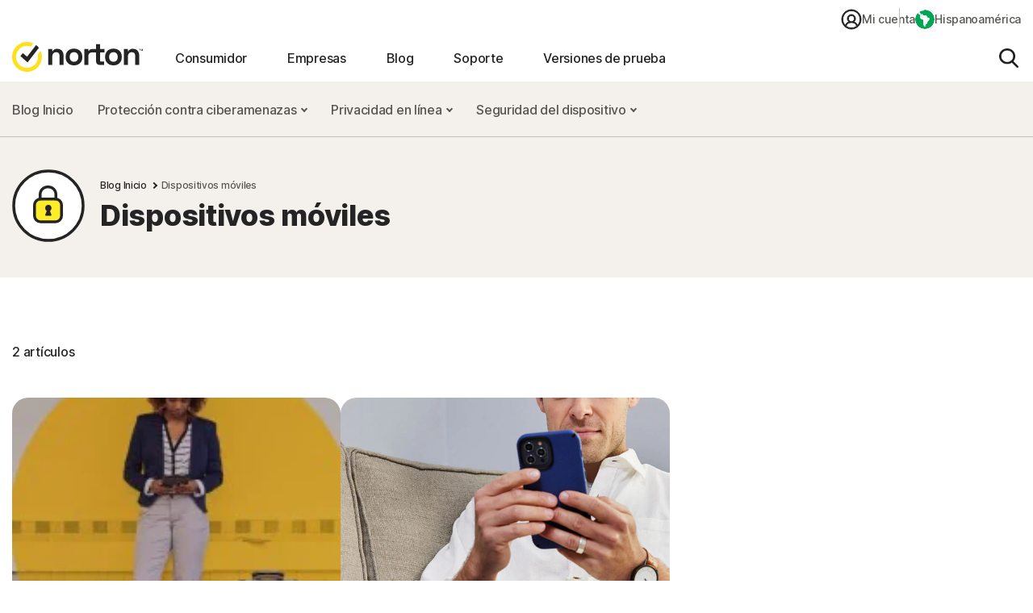

--- FILE ---
content_type: text/css;charset=utf-8
request_url: https://lam.norton.com/etc.clientlibs/norton/clientlibs/generated/components/categoryheader.min.47d28fdace12911a7fcd0c533410c8ae.css
body_size: 64
content:
.c-categoryheader__wrapper{background:#f4f1ed;border-top:1px solid #c1bfb8}.c-categoryheader__container{display:-webkit-box;display:-ms-flexbox;display:flex;padding-bottom:40px;padding-top:40px;-webkit-box-align:center;-ms-flex-align:center;align-items:center}.c-categoryheader__img{height:90px}h1.c-categoryheader__title{font-size:36px;line-height:54px;margin:0}.c-categoryheader__img-container{margin-right:19px}@media only screen and (max-width:767px){.c-categoryheader__img{height:50px}.c-categoryheader__container{padding-bottom:16px;padding-top:16px}h1.c-categoryheader__title{font-size:24px;line-height:36px}}

--- FILE ---
content_type: image/svg+xml
request_url: https://lam.norton.com/content/dam/norton/icon/flag/icon_flag_latin_america.svg
body_size: 714
content:
<svg width="24" height="24" viewBox="0 0 24 24" fill="none" xmlns="http://www.w3.org/2000/svg">
<circle cx="12" cy="12" r="12" fill="white"/>
<mask id="mask0_201_9442" style="mask-type:luminance" maskUnits="userSpaceOnUse" x="0" y="0" width="24" height="24">
<circle cx="12" cy="12" r="12" fill="white"/>
</mask>
<g mask="url(#mask0_201_9442)">
<circle cx="12" cy="12" r="11.5" fill="#F7FAFC" stroke="#E1EAF0"/>
<path d="M2.56956 4.57849C2.79698 4.2899 3.24362 4.3816 3.36029 4.73001V4.73001C3.39429 4.83158 3.46126 4.91887 3.55056 4.97801L6.07354 6.64922C6.37421 6.84838 6.4183 7.27247 6.16504 7.52923V7.52923C6.05929 7.63644 5.99999 7.78098 5.99999 7.93157V9.20132C5.99999 9.35472 6.03528 9.50606 6.10313 9.64364L6.92572 11.3115C7.06266 11.5892 7.32046 11.7878 7.62387 11.8493L9.19868 12.1686C9.66488 12.2631 9.99997 12.673 9.99997 13.1486V17.934C9.99997 18.0596 10.0236 18.1842 10.0698 18.301L10.9769 20.6001C11.0822 20.8669 11.2996 21.0737 11.5712 21.1654V21.1654C12.2027 21.3788 12.8571 20.9092 12.8571 20.2426V19.1993C12.8571 18.8869 13.0032 18.5924 13.2519 18.4033L14.7481 17.2657C14.9968 17.0766 15.1428 16.7821 15.1428 16.4697V15.6378C15.1428 15.375 15.2463 15.1227 15.4309 14.9356L17.2176 13.1243C17.3552 12.9848 17.4488 12.8079 17.4867 12.6156L17.7645 11.2073C17.8865 10.5893 17.4134 10.0138 16.7835 10.0138H16.2844C15.931 10.0138 15.6039 9.82726 15.4239 9.52313L14.2904 7.60792C14.1104 7.30379 13.7832 7.11725 13.4298 7.11725H10.6218C10.241 7.11725 9.89334 6.90104 9.72493 6.55957L9.30681 5.71177C9.08679 5.26565 8.49253 5.16963 8.14321 5.52377L8.04013 5.62827C7.62376 6.05039 6.90502 5.75556 6.90502 5.16264V5.16264C6.90502 4.98605 6.83457 4.81675 6.7093 4.69228L6.03611 4.02342C5.84718 3.83571 5.74093 3.58037 5.74093 3.31404V2.86327C5.74093 2.36528 6.10735 1.94318 6.60041 1.87319L9.61635 1.44512C9.74767 1.42649 9.87396 1.38191 9.98789 1.314L11.9458 0.146791C12.1052 0.0517832 12.2887 0.0019889 12.4741 0.00919214C18.8818 0.258145 24 5.53136 24 12C24 18.6274 18.6274 24 12 24C5.37258 24 0 18.6274 0 12C0 9.19818 0.96023 6.62063 2.56956 4.57849Z" fill="#00A651"/>
</g>
</svg>


--- FILE ---
content_type: image/svg+xml
request_url: https://lam.norton.com/content/dam/blogs/images/norton/icon/device-security-circle-desktop.svg
body_size: 773
content:
<?xml version="1.0" encoding="UTF-8"?>
<svg width="90px" height="90px" viewBox="0 0 90 90" version="1.1" xmlns="http://www.w3.org/2000/svg" xmlns:xlink="http://www.w3.org/1999/xlink">
    <title>device-security-circle-desktop</title>
    <g id="Norton-ISC" stroke="none" stroke-width="1" fill="none" fill-rule="evenodd">
        <g id="Icons" transform="translate(-820.000000, -1025.000000)">
            <g id="device-security-circle-desktop" transform="translate(822.000000, 1027.000000)">
                <circle id="Oval-Copy" stroke="#242424" stroke-width="3.5" fill="#FFFFFF" cx="43" cy="43" r="43"></circle>
                <g id="Group-2-Copy-2" transform="translate(24.000000, 18.000000)">
                    <rect id="Rectangle" stroke="#242424" stroke-width="3.5" fill="#FEEB29" x="1.75" y="16.75" width="33.5" height="28.2" rx="7.5"></rect>
                    <path d="M22.7667298,27.8352941 C22.7667298,25.9176471 21.4703283,24 18.8892045,24 C16.3197601,24 15,25.9176471 15,27.8352941 C15,29.7411765 15.9693813,30.7058824 16.4015152,31.0588235 C16.7051768,31.3176471 16.8453283,31.7294118 16.7051768,32.0941176 L15.0817551,36.1647059 C14.8481692,36.7647059 15.3036616,37.4117647 15.9693813,37.4117647 L21.7973485,37.4117647 C22.4630682,37.4117647 22.9302399,36.7647059 22.6849747,36.1647059 L21.0849116,32.0941176 C20.9330808,31.7294118 21.061553,31.3176471 21.3652146,31.0588235 C21.8090278,30.7058824 22.7667298,29.7411765 22.7667298,27.8352941" id="Fill-4" fill="#242424"></path>
                    <path d="M7,18.1845284 C7,15.0840326 7,15.2741325 7,13.7238846 C7,13.1185769 7,12.2106154 7,11 C7,4.92486775 11.9248678,0 18,0 L19,0 C25.0751322,0 30,4.92486775 30,11 C30,12.3429633 30,13.3501858 30,14.0216675 C30,15.5057414 30,15.2163806 30,18.1845284 L7,18.1845284 Z M26.5,18.1845284 C26.5,16.535667 26.5,15.236116 26.5,14.2858753 C26.5,13.5556808 26.5,12.460389 26.5,11 C26.5,6.93908272 23.2725256,3.63198248 19.2427311,3.50385357 L19,3.5 L18,3.5 C13.9390827,3.5 10.6319825,6.72747441 10.5038536,10.7572689 L10.5,11 C10.5,12.5604536 10.5,13.7307938 10.5,14.5110207 C10.5,15.8863494 10.5,15.4338709 10.5,18.1845284 L26.5,18.1845284 Z" id="Shape" fill="#242424" fill-rule="nonzero"></path>
                </g>
            </g>
        </g>
    </g>
</svg>

--- FILE ---
content_type: application/javascript;charset=utf-8
request_url: https://lam.norton.com/etc.clientlibs/norton/clientlibs/generated/components/categoryheader.min.4a4655d02b14bc8d805cec03dc87a77d.js
body_size: 260
content:
"use strict";(self.webpackChunkaem_maven_archetype=self.webpackChunkaem_maven_archetype||[]).push([[4676],{7161:function(){window.nCompUtils=window.nCompUtils||{};var e={css:{link:".c-categoryheader",linkItem:".cmp-breadcrumb__item-link",breadcrumb:"c-categoryheader__breadcrumb",header:"c-categoryheader"},dom:{elemBreadcrumb:function(){return document.querySelector(".".concat(e.css.breadcrumb))},elemHeader:function(){return document.querySelector(".".concat(e.css.header))}},init:function(){e.updateCategoryHeaderBreadcrumbInid(),e.updateDomForMobile()},updateDomForMobile:function(){try{if(window.innerWidth<768){var r=e.dom.elemBreadcrumb();e.dom.elemHeader().appendChild(r)}}catch(n){console.log("Category Header: updateDomForMobile() ::"+n)}},updateCategoryHeaderBreadcrumbInid:function(){try{window.nCompUtils.inid.updateNortonInid(e.css.link,"breadcrumb",void 0,!0),window.nCompUtils.inid.updateNortonInid(e.css.linkItem,"breadcrumb",void 0,!0)}catch(r){console.log("Category Header: updateCategoryHeaderBreadcrumbInid() ::"+r)}}};document.addEventListener("DOMContentLoaded",function(){e.init()})}},function(e){e(e.s=7161)}]);

--- FILE ---
content_type: application/javascript;charset=utf-8
request_url: https://lam.norton.com/etc.clientlibs/norton/clientlibs/generated/templates/t-base-defer.min.c949b8c15a6d73cd3fe834b2383ce865.js
body_size: 8278
content:
"use strict";(self.webpackChunkaem_maven_archetype=self.webpackChunkaem_maven_archetype||[]).push([[8754],{2182:function(e,o,t){function n(){var e=window.nortonDp.pagePromocode||window.nUtil.url.readParameter("promocode")||window.nUtil.cookie.get("promocode");e&&"WEBCOMP"!==e&&e.match("^[A-Za-z0-9-_]+$")?window.nUtil.cookie.set("promocode",e,36e5,!1):window.nUtil.cookie.set("promocode","defaultweb",36e5,!1)}function r(){window.promoCodeUtil.callPromoReader()}function i(){window.promoCodeUtil.closeMemberIdModal()}t.d(o,{Cc:function(){return r},Ml:function(){return i},PY:function(){return n}}),window.promoCodeUtil={css:{successRow:".c-promosuccessfailure__row.c-promosuccessfailure--success",successMsg:".c-promosuccessfailure__row.c-promosuccessfailure--success .c-promosuccessfailure__flex__message",successMemberMsg:".c-promosuccessfailure__flex__message.c-promosuccessfailure_flex_member",successFailureUiLabel:".c-promosuccessfailure-uilabel",successFailureBold:"c-promosuccessfailure__bold",failRow:".c-promosuccessfailure__row.c-promosuccessfailure--fail",failMsg:".c-promosuccessfailure__row.c-promosuccessfailure--fail  .c-promosuccessfailure__flex__message",memberModalBg:"c-memberidmodal__bg",memberModalContainer:"c-memberidmodal__container",memberModalCloseBtn:"c-memberidmodal__modal-close",memberModalX:"c-memberidmodal__modal-x",memberIdField:".c-memberidmodal__memberid-field",memberIdFieldLabel:".c-memberidmodal__memberid-field-label",memberIdBtn:".c-memberidmodal__modal-btn .t-btn",memberIdUiLabel:".c-memberidmodal-uilabel",memberIdPromocodeField:".c-memberidmodal__promocodefield",memberIdFields:".c-memberidmodal__fields",memberIdInvalid:"c-memberidmodal--invalid",memberIdErrorMsg:".c-memberidmodal__error-msg",memberIdErrorActive:"c-memberidmodal__error-msg--active",memberIdDefaultErrorMsg:".c-memberidmodal__default-error-msg",hideModal:"hide-modal",hideClass:"t__hide"},dom:{successBanner:function(){return document.querySelector("".concat(window.promoCodeUtil.css.successRow))},successBannerMsg:function(){return document.querySelector("".concat(window.promoCodeUtil.css.successMsg))},successMemberMsg:function(){return document.querySelector("".concat(window.promoCodeUtil.css.successMemberMsg))},successFailureUiLabel:function(){return document.querySelectorAll("".concat(window.promoCodeUtil.css.successFailureUiLabel))},failBanner:function(){return document.querySelector("".concat(window.promoCodeUtil.css.failRow))},failBannerMsg:function(){return document.querySelector("".concat(window.promoCodeUtil.css.failMsg))},memberModalBg:function(){return document.querySelector(".".concat(window.promoCodeUtil.css.memberModalBg))},memberModalContainer:function(){return document.querySelector(".".concat(window.promoCodeUtil.css.memberModalContainer))},memberIdField:function(){return document.querySelector("".concat(window.promoCodeUtil.css.memberIdField))},memberIdFieldLabel:function(){return document.querySelector("".concat(window.promoCodeUtil.css.memberIdFieldLabel))},memberIdBtn:function(){return document.querySelector("".concat(window.promoCodeUtil.css.memberIdBtn))},memberIdUiLabel:function(){return document.querySelectorAll("".concat(window.promoCodeUtil.css.memberIdUiLabel))},memberIdPromocodeField:function(){return document.querySelector("".concat(window.promoCodeUtil.css.memberIdPromocodeField))},memberIdFields:function(){return document.querySelector("".concat(window.promoCodeUtil.css.memberIdFields))},memberIdErrorMsg:function(){return document.querySelector("".concat(window.promoCodeUtil.css.memberIdErrorMsg))},memberIdDefaultErrorMsg:function(){return document.querySelector("".concat(window.promoCodeUtil.css.memberIdDefaultErrorMsg))}},data:{promocode:"",memberIdPlaceholder:""},getPromoCode:function(){return nortonAnalytics.page_promocode.length>0?nortonAnalytics.page_promocode:""!==window.nUtil.cookie.get("promocode")?window.nUtil.cookie.get("promocode"):"defaultweb"},callPromoReader:function(){if(window.promoCodeUtil.getPromoCode()){var e=encodeURIComponent(window.promoCodeUtil.getPromoCode()).toLowerCase(),o=e.toLowerCase(),t=encodeURIComponent(window.location.pathname),n=window.nortonDp.country;if(o&&""!==o&&"defaultweb"!==o)try{var r=new XMLHttpRequest,i="/bin/rinato/promoreader?promocode="+e+"&pagePath="+t+"&country="+n;r.open("GET",i,!0),r.timeout=1e4,r.send(),r.onload=function(){if(200===this.status&&r.response){var o=JSON.parse(r.response),t=o.hasOwnProperty("hideBanners")&&o.hideBanners,n=o.hasOwnProperty("showModal")&&o.showModal,i=o.hasOwnProperty("telephone")&&o.telephone;if(i&&window.promoCodeUtil.showTelephoneNumber(i),window.promoCodeUtil.data.promocode=e,o.hasOwnProperty("isActive")&&o.isActive){if(t||window.promoCodeUtil.showSuccessBanner(),n){if(o.hasOwnProperty("uiLabel")&&o.uiLabel){var a=o.uiLabel,d=window.promoCodeUtil.dom.successFailureUiLabel(),c=window.promoCodeUtil.dom.memberIdUiLabel();d.forEach(function(e){e.innerHTML=a}),c.forEach(function(e){e.innerHTML=a}),window.promoCodeUtil.dom.memberIdField().setAttribute("placeholder",a)}window.promoCodeUtil.dom.memberIdField().addEventListener("focus",function(e){window.promoCodeUtil.dom.memberIdFieldLabel().style.display="block",window.promoCodeUtil.data.memberIdPlaceholder=e.target.getAttribute("placeholder"),e.target.setAttribute("placeholder","")}),window.promoCodeUtil.dom.memberIdPromocodeField().value=e.toUpperCase(),t||(window.promoCodeUtil.dom.successBannerMsg().classList.add(window.promoCodeUtil.css.successFailureBold),window.promoCodeUtil.showSuccessMemberMsg()),document.querySelectorAll('[data-link-type="buy-now"]').forEach(function(e){e.addEventListener("click",function(e){e.preventDefault(),window.promoCodeUtil.openMemberIdModal(e.target)})})}"undefined"!=typeof s&&(o.hasOwnProperty("telephone")?(s.linkTrackVars="eVar97,prop41,eVar41,eVar104",s.eVar104=o.telephone):s.linkTrackVars="eVar97,prop41,eVar41",s.eVar41="norton.com",s.prop41="norton.com",s.eVar97=e.toLowerCase(),o.hasOwnProperty("telephone")&&(s.eVar104="norton:"+o.telephone),s.tl(!0,"o","norton.com_offers_update-promo-phone"))}else window.nUtil.cookie.set("promocode","DEFAULTWEB",36e5,!1),t||window.promoCodeUtil.showFailureBanner()}}}catch(a){console.log("PromoReader :: Error while making PromoReader call: "+a)}}},showSuccessBanner:function(){var e=window.promoCodeUtil.data.promocode,o=window.promoCodeUtil.dom.successBannerMsg().textContent.replace("{promocode}",e.toUpperCase());window.promoCodeUtil.dom.successBannerMsg().textContent=o,window.promoCodeUtil.dom.successBanner().classList.remove("".concat(window.promoCodeUtil.css.hideClass))},showSuccessMemberMsg:function(){window.promoCodeUtil.dom.successMemberMsg().classList.remove("".concat(window.promoCodeUtil.css.hideClass))},showFailureBanner:function(){var e=window.promoCodeUtil.data.promocode,o=window.promoCodeUtil.dom.failBannerMsg().textContent.replace("{promocode}",e.toUpperCase());window.promoCodeUtil.dom.failBannerMsg().textContent=o,window.promoCodeUtil.dom.failBanner().classList.remove("".concat(window.promoCodeUtil.css.hideClass))},openMemberIdModal:function(e){var o=e.href;if(window.promoCodeUtil.dom.memberModalBg().classList.remove("".concat(window.promoCodeUtil.css.hideClass)),window.promoCodeUtil.dom.memberModalContainer().classList.remove("".concat(window.promoCodeUtil.css.hideClass)),setTimeout(function(){window.promoCodeUtil.dom.memberModalBg().classList.remove("".concat(window.promoCodeUtil.css.hideModal)),window.promoCodeUtil.dom.memberModalContainer().classList.remove("".concat(window.promoCodeUtil.css.hideModal))},10),"undefined"!=typeof s){var t=window.promoCodeUtil.data.promocode;s.linkTrackVars="eVar41,prop41,prop20,eVar97,eVar125",s.eVar41="norton.com",s.prop41="norton.com",s.prop20="initiated",s.eVar97=t.toLowerCase(),s.eVar125="initiated",s.tl(!0,"o","norton.com_member-id-portal_initiated")}window.promoCodeUtil.dom.memberIdBtn().addEventListener("click",function(e){window.promoCodeUtil.callMemberIdValidation(o)}),window.promoCodeUtil.dom.memberIdField().addEventListener("keypress",function(e){"Enter"===e.key&&window.promoCodeUtil.callMemberIdValidation(o)}),window.promoCodeUtil.dom.memberModalContainer().addEventListener("click",function(e){var o=e.target.classList.contains(window.promoCodeUtil.css.memberModalCloseBtn)||e.target.classList.contains(window.promoCodeUtil.css.memberModalX),t=e.target.classList.contains(window.promoCodeUtil.css.memberModalContainer)||e.target.classList.contains(window.promoCodeUtil.css.memberModalBg);(o||t)&&window.promoCodeUtil.closeMemberIdModal()}),window.promoCodeUtil.dom.memberModalBg().addEventListener("click",function(e){var o=e.target.classList.contains(window.promoCodeUtil.css.memberModalCloseBtn)||e.target.classList.contains(window.promoCodeUtil.css.memberModalX),t=e.target.classList.contains(window.promoCodeUtil.css.memberModalContainer)||e.target.classList.contains(window.promoCodeUtil.css.memberModalBg);(o||t)&&window.promoCodeUtil.closeMemberIdModal()})},closeMemberIdModal:function(){if(window.promoCodeUtil.dom.memberModalBg().classList.add("".concat(window.promoCodeUtil.css.hideClass)),window.promoCodeUtil.dom.memberModalContainer().classList.add("".concat(window.promoCodeUtil.css.hideClass)),setTimeout(function(){window.promoCodeUtil.dom.memberModalBg().classList.add("".concat(window.promoCodeUtil.css.hideModal)),window.promoCodeUtil.dom.memberModalContainer().classList.add("".concat(window.promoCodeUtil.css.hideModal))},10),window.promoCodeUtil.dom.memberIdFields().classList.remove(window.promoCodeUtil.css.memberIdInvalid),window.promoCodeUtil.dom.memberIdErrorMsg().classList.remove(window.promoCodeUtil.css.memberIdErrorActive),window.promoCodeUtil.dom.memberIdDefaultErrorMsg().classList.remove(window.promoCodeUtil.css.memberIdErrorActive),window.promoCodeUtil.dom.memberIdFieldLabel().style.display="none",window.promoCodeUtil.dom.memberIdField().value="",""!=window.promoCodeUtil.data.memberIdPlaceholder){var e=window.promoCodeUtil.data.memberIdPlaceholder;window.promoCodeUtil.dom.memberIdField().setAttribute("placeholder",e)}},callMemberIdValidation:function(e){var o=window.promoCodeUtil.data.promocode,t=window.promoCodeUtil.dom.memberIdField().value;if(/^[a-zA-Z0-9@!#$%&'*+\-\/=?^_`{}|~;][a-zA-Z0-9.@!#$%&'*+\-\/=?^_`{}|~;]*[a-zA-Z0-9@!#$%&'*+\-\/=?^_`{}|~;]$/.test(t))try{var n=encodeURIComponent(o),r=encodeURIComponent(t),i=nortonAnalytics.site_country||"us",a=nortonAnalytics.site_language||"en",d=nortonAnalytics.site_section||"norton.com",c=new XMLHttpRequest,l="/bin/rinato/membervalidation?promocode="+n+"&memberId="+r+"&country="+i+"&language="+a+"&siteDomain="+d;c.open("POST",l,!0),c.timeout=1e4,c.send(),c.onload=function(){if(200===this.status&&c.response){var o=JSON.parse(c.response);if(o.hasOwnProperty("isValid")&&o.isValid){if("undefined"!=typeof s){var t=window.promoCodeUtil.data.promocode;s.linkTrackVars="eVar41,prop41,prop20,eVar97,eVar125",s.eVar41="norton.com",s.prop41="norton.com",s.prop20="valid",s.eVar97=t.toLowerCase(),s.eVar125="valid",s.tl(!0,"o","norton.com_member-id-portal_completed")}window.location.href=e+"&promoMemberId="+o.encryptedMemberId}else{if("undefined"!=typeof s){var n=window.promoCodeUtil.data.promocode;s.linkTrackVars="eVar41,prop41,prop20,eVar97,eVar125",s.eVar41="norton.com",s.prop41="norton.com",s.prop20="invalid",s.eVar97=n.toLowerCase(),s.eVar125="invalid",s.tl(!0,"o","norton.com_member-id-portal_completed")}window.promoCodeUtil.dom.memberIdFields().classList.add(window.promoCodeUtil.css.memberIdInvalid),window.promoCodeUtil.dom.memberIdErrorMsg().innerHTML=o.errorMessage,window.promoCodeUtil.dom.memberIdErrorMsg().classList.add(window.promoCodeUtil.css.memberIdErrorActive),window.promoCodeUtil.dom.memberIdDefaultErrorMsg().classList.remove(window.promoCodeUtil.css.memberIdErrorActive)}}}}catch(m){console.log("PromoReader :: Error while making Member Id call: "+m)}else window.promoCodeUtil.dom.memberIdFields().classList.add(window.promoCodeUtil.css.memberIdInvalid),window.promoCodeUtil.dom.memberIdDefaultErrorMsg().classList.add(window.promoCodeUtil.css.memberIdErrorActive),window.promoCodeUtil.dom.memberIdErrorMsg().classList.remove(window.promoCodeUtil.css.memberIdErrorActive)},showTelephoneNumber:function(e){var o=document.querySelector(".c-tnavs__promocode-tfn");o&&(o.classList.remove("hide"),document.querySelector(".c-tnavs__tfn-no").innerHTML=e)}}},2284:function(e,o,t){function n(e){return n="function"==typeof Symbol&&"symbol"==typeof Symbol.iterator?function(e){return typeof e}:function(e){return e&&"function"==typeof Symbol&&e.constructor===Symbol&&e!==Symbol.prototype?"symbol":typeof e},n(e)}t.d(o,{A:function(){return n}})},2421:function(e,o,t){t.d(o,{EA:function(){return m},KQ:function(){return p},xq:function(){return i},zh:function(){return u}});var n,r=window.localStorage,i=function(e){return e&&"string"==typeof e?e.split("/").pop().split("?")[0].split("#")[0].split(".")[0]:""},a=function(e){if(e&&e.href&&e.dataset&&e.dataset.inid){var o=e.dataset.inid.split("inid=").pop();r.setItem("inid",o)}},d=function(e){var o,t,n;t=(o=e.currentTarget).href,n=o.target,t.split("#")[0].replace(/\/$/,"")===window.location.href.split("#")[0].replace(/\/$/,"")&&new URL(t).hash&&"_blank"!==n.toLowerCase()?function(e){if(e&&e.href&&e.dataset&&e.dataset.linkType&&e.dataset.linkTrackObject&&e.href!==window.location.href&&"undefined"!=typeof s){var o=(window.nortonAnalytics||{}).page_name||"",t=new URL(e.href).hash.slice(1),n=e.dataset.linkType,r="nortoncom-".concat(o,"_").concat(n,"_").concat(t),i=JSON.parse(e.dataset.linkTrackObject);i.linkTrackVars=Object.keys(i).join(","),Object.assign(s,i),s.tl(!0,"o",r)}}(e.currentTarget):a(e.currentTarget)},c=function(e){3==e.which&&a(e.currentTarget)},l=(n=window.location.origin,function(e){return 0===(e||"").indexOf(n)}),m=((window.FEATURE_FLAGS||"").toLowerCase(),function(e){l(e.href)?(e.addEventListener("click",d),e.addEventListener("contextmenu",c,!1)):e.href=e.dataset.hrefInid}),u=function(){document.querySelectorAll("a[data-rte-dynamic-inid]").forEach(function(e){!function(e){var o=e.href,t=e.dataset.rteDynamicInid;if(o&&t){var n,r=new URL(o),a=(null===(n=window.nortonAnalytics)||void 0===n?void 0:n.page_name)||"",d="".concat("nortoncom","-").concat(a,"_").concat(t,"_").concat(i(o)).toLowerCase();r.searchParams.set("inid",d),e.dataset.inid=d,e.dataset.hrefInid=decodeURIComponent(r.toString())}}(e)}),document.querySelectorAll("a[data-inid]").forEach(function(e){m(e)})},p=function(e){var o=(null==e?void 0:e.site_sub_section)||"",t=(null==e?void 0:e.site_sub_sub_section)||"",n=(null==e?void 0:e.page_name)||"",r="".concat(o,"_").concat(t,"_").concat(n);return function(e){return"blog"===e}(o)||function(e){return"reviews"===e}(o)?""!==t&&"na"!==t&&"missing"!==t||(r="".concat(o,"_").concat(n)):r=n,"".concat("nortoncom","-").concat(r)}},2925:function(e,o,t){t.d(o,{S:function(){return r}});var n={appendAllUrlParamsToAllLinksOnThePage:function(){var e=window.nUtil.cookie.get("qs",!0);e&&document.querySelectorAll('a[data-link-type="buy-now"]').forEach(function(o){try{if(!o.hasAttribute("data-parent")||o.hasAttribute("data-parent")&&"#accordion"!==o.getAttribute("data-parent")){var t=o.getAttribute("href"),n=window.nUtil.url.newUrlObject(t);window.nUtil.url.newUrlObject("?"+e).searchParams.forEach(function(e,o){n.searchParams.set(o,e)}),o.href=n.href}}catch(r){console.log("Couldn't append qs cookie params to the link "+o)}})},removeTrfIdFromBuyLinks:function(){document.querySelectorAll('a[data-link-type="buy-now"]').forEach(function(e){try{var o=window.nUtil.url.newUrlObject(e.getAttribute("href"));o.searchParams.delete("trf_id"),e.href=o.href}catch(t){console.log("Couldn't remove trf_id from the link "+e)}})},updateTrfIdToSeoNorton:function(){document.querySelectorAll('a[data-link-type="buy-now"]').forEach(function(e){try{var o=window.nUtil.url.newUrlObject(e.getAttribute("href"));o.searchParams.set("trf_id","seo_norton"),e.href=o.href}catch(t){console.log("Couldn't update trf_id to seo_norton for the link "+e)}})}};function r(){n.appendAllUrlParamsToAllLinksOnThePage(),"paidsearch"===window.nortonAnalytics.traffic_source||"affiliates"===window.nortonAnalytics.traffic_source?n.removeTrfIdFromBuyLinks():"seo_norton"===window.nortonAnalytics.traffic_source&&n.updateTrfIdToSeoNorton()}},3684:function(e,o){var t={css:{main:"[data-aivariation]"},dom:{main:function(){return document.querySelectorAll(t.css.main)}},init:function(){try{window.nortonAnalytics&&"undefined"!=typeof s&&"function"==typeof s.tl&&t.dom.main().forEach(function(e){var o=window.nortonAnalytics.page_name||"N/A";s.linkTrackVars="eVar41,prop41,eVar185",s.eVar185=e.dataset.aivariation,s.prop41="norton.com",s.eVar41="norton.com",s.tl(!0,"o","nortoncom_aivariation_".concat(o))})}catch(e){console.log("aivariationtracking: init() ::"+e)}}};o.A=t},4377:function(e,o,t){var n=t(2182),r=t(4907),i=t(2925),a=t(2421),d=t(7452),s=t(3684);window.dynamicPricingGlobal=r.TO;var c=function(){var e=document.querySelectorAll("input[type=text]");e&&e.forEach(function(e){e.addEventListener("keyup",function(){e.setAttribute("value",e.value)})}),(0,n.PY)(),(0,r.Gn)(),(0,d.A)(),s.A.init(),setTimeout(function(){(0,a.zh)()},1e3),setTimeout(function(){(0,i.S)()},2e3)};"loading"!==document.readyState?c():document.addEventListener("DOMContentLoaded",function(){c()})},4907:function(e,o,t){t.d(o,{Av:function(){return a},Gn:function(){return d},TO:function(){return i}});var n=t(2284),r=function(e){var o=arguments.length>1&&void 0!==arguments[1]?arguments[1]:"";return Object.keys(e).reduce(function(t,i){var a=e[i],d=o.length?"".concat(o,"."):"";return null!=a&&"object"===(0,n.A)(a)?Object.assign(t,r.apply(void 0,[a,d+i])):t[d+i]=e[i],t},{})},i={isDoneProcessing:function(e){nortonDp?nortonDp.finished?e():setTimeout(function(){i.isDoneProcessing(e)},200):e()}},a={data:{allDynamicElements:function(){return document.querySelectorAll(".dpElement")},keyList:[],priceLists:[],urlParams:new URLSearchParams(window.location.search),promoCode:function(){return window.promoCodeUtil?window.promoCodeUtil.getPromoCode():"defaultweb"},apiDone:!1,sessionDone:!1,country:!1,language:!1,buylinkDomain:!1},event:{done:new CustomEvent("dp-done",{bubbles:!0,cancelable:!0,composed:!1}),fail:new CustomEvent("dp-fail",{bubbles:!0,cancelable:!0,composed:!1})},domUpdate:{init:function(e,o,t,n,i,d){try{if(o&&e){var s,c,l,m,u,p=null===(s=e.msrp)||void 0===s?void 0:s.formatted,f=null===(c=e.mepDiscount)||void 0===c?void 0:c.mepAnnual.formatted,w=null===(l=e.aepDiscount)||void 0===l?void 0:l.aepMultiYear.formatted,h=null===(m=e.msrp)||void 0===m?void 0:m.value,g=e.sale,b=e.promoOffer,y=e.discount,v=a.getPromoPriceFormatted(b),C=a.getDiscountPercentageFormatted(b,y),U=a.util.getSkuFromSessionKey(n),_=null===(u=e.ar)||void 0===u?void 0:u.formatted,S=a.getReplacementSaleFormatted(g,b),L=a.getReplacementSale(g,b),I=a.getDiscountPriceFormatted(y,L,h),A=g.value,k=r(e);o.forEach(function(e){var o=a.util.querySelectorIncludingSelf(e,".dp__sale"),t=a.util.querySelectorIncludingSelf(e,".dp__msrp"),n=a.util.querySelectorIncludingSelf(e,".dp__discount"),r=a.util.querySelectorIncludingSelf(e,".dp__mepSale"),d=a.util.querySelectorIncludingSelf(e,".dp__aepDiscount"),s=a.util.querySelectorIncludingSelf(e,".dp__buylink"),c=a.util.querySelectorIncludingSelf(e,".dp__entnote"),l=a.util.querySelectorIncludingSelf(e,".dp__split__sale"),m=e.classList.contains("dp__rte-text")?e:"",u=e.getAttribute("data-dp-tracking-id"),g=null==t?void 0:t.dataset.hidestrikethru,b=!1;h&&parseFloat(h)>parseFloat(L)&&(b=!0),a.domUpdate.dynamic.saleFormatted(S,o),a.domUpdate.dynamic.splitPrice(A,l),a.domUpdate.dynamic.msrpFormatted(n,t,p,b,g),a.domUpdate.dynamic.discountFormatted(n,t,g,C,I),a.domUpdate.dynamic.saleFormatted(f,r),a.domUpdate.dynamic.saleFormatted(w,d),a.domUpdate.dynamic.buylink(s,U,i,u),a.domUpdate.dynamic.entNoteFormatted(c,_,S,v,p,k),a.domUpdate.dynamic.rteTextFormatted(k,m)}),a.setDomLoaded()}}catch(D){console.log("dp: log on domUpdate.init: >> "+D),a.removeShimmerLoading()}},dynamic:{saleFormatted:function(e,o){return o&&(e&&(o.textContent=e,a.util.markAsUpdated(o)),a.removeShimmerLoading(o)),!0},splitPrice:function(e,o){if(o){var t=/(\d+)[,\.]?(\d*)?/.exec(e),n=o.querySelector(".dp__dollar"),r=o.querySelector(".dp__cent");3===t.length?(n.textContent=t[1],a.util.markAsUpdated(n),r.textContent=t[2],a.util.markAsUpdated(r)):console.log("dp: dynamic sale price is not split correctly, so showing static sale price"),a.removeShimmerLoading(n),a.removeShimmerLoading(r)}return!0},msrpFormatted:function(e,o,t,n,r){return o&&t&&(n?(o.textContent=t,a.util.markAsUpdated(o),r&&(o.classList.add("hide"),e.classList.add("hide"))):(o.classList.add("hide"),e.classList.add("hide")),a.removeShimmerLoading(o)),!0},discountFormatted:function(e,o,t,n,r){if(e){var i=e.dataset.discountType,d=a.setDiscountValueFormatted(i,n,r),s=e.dataset.discountFormat;d?(s&&s.indexOf("{price}")>-1?e.textContent=s.replace("{price}",d):e.textContent=d,t||o.classList.remove("hide"),a.util.markAsUpdated(e)):(o.classList.add("hide"),e.classList.add("hide")),a.removeShimmerLoading(e)}else e&&a.removeShimmerLoading(e);return!0},buylink:function(e,o,t,n){try{if(e){var r=window.nUtil.url.newUrlObject("https://"+a.data.buylinkDomain+"/ps");e.href&&window.nUtil.url.newUrlObject(e.href).searchParams.forEach(function(e,i){var d="inid"!==i,s=!("tppc"===i.toLowerCase()&&t),c=!("selsku"===i.toLowerCase()&&o),l=!("ctry"===i.toLowerCase()&&a.data.country),m=!("lang"===i.toLowerCase()&&a.data.language),u="ptype"!==i.toLowerCase(),p=!("trf_id"===i.toLowerCase()&&n),f=!("promocode"===i.toLowerCase()&&a.data.promoCode()&&a.data.promoCode());d&&s&&c&&l&&m&&u&&p&&f&&r.searchParams.set(i,e)}),t&&r.searchParams.set("tppc",t),o&&r.searchParams.set("selSKU",o),a.data.country&&r.searchParams.set("ctry","lm"===a.data.country?"CR":a.data.country),a.data.language&&r.searchParams.set("lang",a.data.language),r.searchParams.set("ptype","cart"),"paidsearch"!==window.nortonAnalytics.traffic_source&&"affiliates"!==window.nortonAnalytics.traffic_source&&("seo_norton"===window.nortonAnalytics.traffic_source&&(n="seo_norton"),n&&r.searchParams.set("trf_id",n)),a.data.promoCode()&&r.searchParams.set("promocode",a.data.promoCode());var i=e.dataset.dpAdditionalParams;if(i){var d=a.util.addAdditionalParams(r,i);e.href=d.href}else e.href=r.href;a.util.markAsUpdated(e),a.removeShimmerLoading(e)}}catch(s){console.log("dp: dynamic buylink >> "+s)}finally{return!0}},entNoteFormatted:function(e,o,t,n,r,i){if(e){var d=e.dataset.entitlementNote;d&&(d=o?d.replaceAll("{ar}",o):d,d=t?d.replaceAll("{sale}",t):d,d=n?d.replaceAll("{promo}",n):d,d=r?d.replaceAll("{msrp}",r):d,e.innerHTML=d,e.querySelectorAll(".dp__rte-text").forEach(function(e){a.domUpdate.dynamic.rteText(i,e)}),a.util.markAsUpdated(e)),a.removeShimmerLoading(e)}return!0},rteTextFormatted:function(e,o){if(o){var t=o.dataset.dpValueField;t&&e.hasOwnProperty(t)&&(o.textContent=(e[t]||"").trim(),a.util.markAsUpdated(o)),a.removeShimmerLoading(o)}}},staticEntNoteVars:function(e){var o=a.util.querySelectorIncludingSelf(e,".dp__entnote"),t=null==o?void 0:o.dataset.entitlementNote,n=a.util.querySelectorIncludingSelf(e,".dp__sale"),r=a.util.querySelectorIncludingSelf(e,".dp__msrp"),i=e.hasAttribute("data-ar")?e.getAttribute("data-ar"):"",d=r?r.textContent:e.hasAttribute("data-msrp")?e.getAttribute("data-msrp"):"",s=n?n.textContent:e.hasAttribute("data-sale")?e.getAttribute("data-sale"):"";t&&(o.innerHTML=a.util.entNoteCurrencyFormatting(t,i,s,s,d))},staticBuylinkSetup:function(e){try{if(e.href){var o=window.nUtil.url.newUrlObject(window.location),t=window.nUtil.url.newUrlObject(e.href);o.searchParams.forEach(function(e,o){var n=!0;"inid"!==o&&("trf_id"!==o||"paidsearch"!==window.nortonAnalytics.traffic_source&&"affiliates"!==window.nortonAnalytics.traffic_source?"trf_id"===o&&"seo_norton"===window.nortonAnalytics.traffic_source&&(e="seo_norton"):n=!1,n&&t.searchParams.set(o,e))}),t.searchParams.set("ptype","cart");var n=e.dataset.dpAdditionalParams;if(n){var r=a.util.addAdditionalParams(t,n);e.href=r.href}else e.href=t.href}}catch(i){console.log("dp: staticBuylinkSetup: "+i)}}},util:{entNoteCurrencyFormatting:function(e,o,t,n,r){var i=a.util.formatWithCurrencySymbol(o),d=a.util.formatWithCurrencySymbol(t),s=a.util.formatWithCurrencySymbol(n),c=a.util.formatWithCurrencySymbol(r);return e=i?e.replaceAll("{ar}",i):e,e=d?e.replaceAll("{sale}",d):e,e=s?e.replaceAll("{promo}",s):e,c?e.replaceAll("{msrp}",c):e},addAdditionalParams:function(e,o){try{if(o){var t=o.replace(/^&|^\?/g,"");return new URLSearchParams(t).forEach(function(o,t){e.searchParams.set(t,o)}),e}}catch(n){return console.log("dp: dynamic buylink additional params, "+n),e}},hasRequiredConfigs:function(){var e=["country","language","buylinkDomain","estoreRequest"],o=0,t=!1;try{if(e.forEach(function(n){if(!nortonDp.hasOwnProperty(n))return console.log("dp: "+n+" missing, dp disabled"),a.removeShimmerLoading(),!1;a.data[n]=nortonDp[n],++o===e.length&&(t=!0)}),!0===t)return!0}catch(n){return console.log("dp: nortonDp issue, "+n),!1}},isInsideProdPanel:function(e){var o=document.querySelector(".c-prodpanel");return!!o&&o.contains(e)},formatWithCurrencySymbol:function(e){try{var o=window.nortonDp.currencySymbol;return window.nortonDp&&void 0!==o&&void 0!==window.nortonDp.currencyOnTheLeft?e&&!e.includes(o.trim())?"true"===window.nortonDp.currencyOnTheLeft?"".concat(o).concat(e):"".concat(e).concat(o):e:(console.log("data is missing for nortonDp object"),!1)}catch(t){return console.log("dp: currency formatting, "+t),!1}},getMsrp:function(e){var o=e.hasAttribute("data-msrp")&&""!==e.getAttribute("data-msrp")?e.getAttribute("data-msrp"):"0";return Number(parseFloat(o).toFixed(2))},getSale:function(e){var o=e.hasAttribute("data-sale")&&""!==e.getAttribute("data-sale")?e.getAttribute("data-sale"):"0";return Number(parseFloat(o).toFixed(2))},getSkuFromSessionKey:function(e){return e.split(":").pop()},querySelectorIncludingSelf:function(e,o){return e.matches(o)&&e||e.querySelector(o)},removeShimmers:function(e){for(var o=e.querySelectorAll(".a_load"),t=0;t<o.length;t++)a.removeShimmerLoading(o[t])},markAsUpdated:function(e){e.classList.remove("dp__static"),e.classList.add("dp__updated")}},updatePricing:function(){a.splitStaticFromDynamic();for(var e=a.data.keyList,o=[],t=[],n="",r=0;r<e.length;r++)if(e[r].length>0){var d=e[r];sessionStorage.getItem(d)?o.push(d):t.push(d)}for(var s=0;s<t.length;s++){var c=a.util.getSkuFromSessionKey(t[s]);s+1<t.length?n+=c+",":n+=c}if(t.length>0)try{var l,m=new XMLHttpRequest;m.open("GET",a.data.estoreRequest+"?priceList="+a.data.priceLists.toString()+"&country="+a.data.country+"&sku="+encodeURIComponent(n)+"&promoCode="+a.data.promoCode(),!0),window.nortonDp&&window.nortonDp.tenantId&&m.setRequestHeader("X-NLOK-Tenant-ID",window.nortonDp.tenantId),m.timeout=null!==(l=nortonDp)&&void 0!==l&&l.requestTimeout?1e3*parseInt(nortonDp.requestTimeout):1e4,m.onerror=function(){console.log("dp: api request network error"),a.staticBuyLinksPromoCode(),a.removeShimmerLoading(),i.apiDone=!0,document.body.dispatchEvent(i.dpDoneEvent)},m.send(),m.onload=function(){if(200===this.status){if(m.response){var e=JSON.parse(m.response),o=e.hasResult;if(o)for(var n=function(o){try{var n=t[o].split(":"),r=a.util.getSkuFromSessionKey(t[o]),d=n[0],s='[data-dp-sku="'+r+'"][data-dp-price-list="'+d+'"]',c=document.querySelectorAll(s);if(e.priceList){var l=e.priceList[d].countries[a.data.country].skus[r].price,m=e.priceList[d].tppcGuid,u=d+":tppc",p=e.priceList[d].countries[a.data.country].skus[r].productCode,f="";p&&(f=p.split("_")[0]),l.productCode=f,new Promise(function(e){a.domUpdate.init(l,c,s,t[o],m,"api"),i.apiDone=!0,document.body.dispatchEvent(i.dpDoneEvent),e("Api resolved")}),sessionStorage.getItem(t[o])||sessionStorage.setItem(t[o],JSON.stringify(l)),sessionStorage.getItem(u)||sessionStorage.setItem(u,m)}}catch(w){console.log("dp: api response values: "+w)}},r=0;r<t.length;r++)n(r);else console.log("dp: api results not found :: hasResult::".concat(o)),a.staticBuyLinksPromoCode(),a.removeShimmerLoading(),i.apiDone=!0,document.body.dispatchEvent(i.dpDoneEvent)}}else console.log("dp: api request application error, status code: "+this.status),a.staticBuyLinksPromoCode(),a.removeShimmerLoading(),i.apiDone=!0,document.body.dispatchEvent(i.dpDoneEvent)},m.ontimeout=function(){console.log("dp: api timeout after "+m.timeout+"ms"),a.staticBuyLinksPromoCode(),a.removeShimmerLoading(),i.apiDone=!0,document.body.dispatchEvent(i.dpDoneEvent)}}catch(f){console.log("dp: api JS error: >> "+f),a.staticBuyLinksPromoCode(),a.removeShimmerLoading(),i.apiDone=!0,document.body.dispatchEvent(i.dpDoneEvent)}else i.apiDone=!0,document.body.dispatchEvent(i.dpDoneEvent);if(o.length>0)try{for(var u=function(e){var t=o[e],n=a.util.getSkuFromSessionKey(o[e]),r=o[e].split(":")[0],d='[data-dp-sku="'+n+'"][data-dp-price-list="'+r+'"]',s=document.querySelectorAll(d),c=sessionStorage.getItem(t),l=JSON.parse(c),m=r+":tppc",u=sessionStorage.getItem(m)?sessionStorage.getItem(m):"";new Promise(function(t){a.domUpdate.init(l,s,d,o[e],u,"session"),t("Session resolved")}).then(function(){i.sessionDone=!0,document.body.dispatchEvent(i.dpDoneEvent)}).catch(function(e){console.log("quiz sessionPromise :: ".concat(e.message))})},p=0;p<o.length;p++)u(p)}catch(f){console.log("dp: error applying session pricing: >> "+f),a.staticBuyLinksPromoCode(),a.removeShimmerLoading(),i.sessionDone=!0,document.body.dispatchEvent(i.dpDoneEvent)}else i.sessionDone=!0,document.body.dispatchEvent(i.dpDoneEvent);document.querySelectorAll(".details-not-mep").forEach(function(e){var o=e.querySelector(".dp__pp_msrp");if(o){var t=a.util.getMsrp(o),n=a.util.getSale(o);t&&n&&t<=n&&e.classList.add("hide")}})},processAsStaticItem:function(e){a.domUpdate.staticEntNoteVars(e);var o=a.util.querySelectorIncludingSelf(e,".dp__msrp"),t=a.util.querySelectorIncludingSelf(e,".dp__discount"),n=a.util.querySelectorIncludingSelf(e,".dp__sale");o&&n&&o.textContent===n.textContent&&(o.classList.add("hide"),null==t||t.classList.add("hide"));var r=a.util.querySelectorIncludingSelf(e,".dp__buylink");r&&a.domUpdate.staticBuylinkSetup(r),a.util.removeShimmers(e)},splitStaticFromDynamic:function(){var e=a.data.allDynamicElements();if(a.util.hasRequiredConfigs()&&e.length>0)for(var o=0;o<e.length;o++){var t=e[o],n=t.dataset.dpPriceList,r=t.dataset.dpSku;if(n&&r&&-1===r.indexOf("*")){var i=n+":"+a.data.country+":"+a.data.promoCode()+":"+r;a.data.keyList.indexOf(i)<0&&a.data.keyList.push(i)}else a.processAsStaticItem(t);n&&!a.data.priceLists.includes(n)&&a.data.priceLists.push(n)}else document.body.dispatchEvent(a.event.fail),document.querySelectorAll('[data-link-type="buy-now"]').forEach(function(e){a.domUpdate.staticBuylinkSetup(e)}),a.removeShimmerLoading();return a.data},setDomLoaded:function(){var e=document.querySelector(".dp__config");e&&e.setAttribute("data-dp-domloaded","true")},getReplacementSale:function(e,o){if(e&&e.value){var t=parseFloat(e.value),n=parseFloat(a.getPromoPrice(o));try{return n<t?n:t}catch(r){console.log("dp: promoOffer format is incorrect, "+r)}}},getPromoPrice:function(e){if(e&&e.promoDiscountDetails&&e.promoDiscountDetails[0].promoDiscount)return e.promoDiscountDetails[0].promoDiscount.value},getReplacementSaleFormatted:function(e,o){var t=parseFloat(e.value),n=parseFloat(a.getPromoPriceValue(o)),r=a.getPromoPriceFormatted(o);try{return n<t?r:e.formatted}catch(i){console.log("dp: promoOffer format is incorrect for formatted sale check, "+i)}},getPromoPriceValue:function(e){if(e&&e.promoDiscountDetails&&e.promoDiscountDetails[0].promoDiscount)return e.promoDiscountDetails[0].promoDiscount.value},getPromoPriceFormatted:function(e){if(e&&e.promoDiscountDetails&&e.promoDiscountDetails[0].promoDiscount)return e.promoDiscountDetails[0].promoDiscount.formatted},getDiscountPercentageFormatted:function(e,o){var t=0,n=0;null!=o&&o.percentage&&(n=null==o?void 0:o.percentage.replace("%","")),e&&e.promoDiscountDetails&&e.promoDiscountDetails[0].promoDiscount&&(t=e.promoDiscountDetails[0].discount);var r=parseInt(t)>parseInt(n)?t:n;return 0!==parseInt(r)&&Math.floor(r)+"%"},getDiscountPriceFormatted:function(e,o,t){var n,r,i=null==e?void 0:e.value,d=null==e?void 0:e.formatted;return o&&t&&(n=(n=(t-o).toFixed(2)).replace(/[.,]00/,""),r=a.util.formatWithCurrencySymbol(n)),i&&n?parseInt(i)>parseInt(n)?d:r:0===parseInt(i)||n?0!==parseInt(n)&&!i&&r:d},setDiscountValueFormatted:function(e,o,t){var n;return e&&("dollar"===e.toLowerCase()&&t?n=t:o&&(n=o)),n||!1},staticBuyLinksPromoCode:function(){var e=document.querySelectorAll("a.dp__static");e.length&&e.forEach(function(e){e.href+="&promocode="+a.data.promoCode()})},removeShimmerLoading:function(e){if(e||(e=document.getElementsByClassName("a_load")),e.classList)e.classList.remove("a_load");else if(e.length>0){for(var o=0;o<e.length;o++)e[o].classList.remove("a_load");a.removeShimmerLoading(e)}},init:function(){i.dpDoneEvent=new CustomEvent("dp-session-or-api-done",{bubbles:!0,cancelable:!0,composed:!1}),document.body.addEventListener("dp-session-or-api-done",a.checkIfDpDone);var e=window.nUtil.feature.isLive("WEBEXP-86700"),o="true"===nortonDp.isPimEnabled;!document.querySelector("[data-dp-sku]")||e&&o&&"defaultweb"===a.data.promoCode()?(a.removeShimmerLoading(),i.sessionDone=!0,i.apiDone=!0,document.body.dispatchEvent(i.dpDoneEvent)):a.updatePricing()},checkIfDpDone:function(){i.apiDone&&i.sessionDone&&(nortonDp.finished=!0,document.body.removeEventListener("dp-session-or-api-done",a.checkIfDpDone),document.body.dispatchEvent(a.event.done))}};function d(){a.init()}a.util.formatWithCurrencySymbol},7452:function(e,o,t){t.d(o,{A:function(){return i},W:function(){return r}});var n={classNames:{main:"t-expandable-link",expand:"t-expandable-link--expand",collapse:"t-expandable-link--collapse"},doToggle:function(e){e.classList.contains(n.classNames.expand)?(e.classList.remove(n.classNames.expand),e.classList.add(n.classNames.collapse),e.setAttribute("aria-expanded","false"),e.dispatchEvent(new CustomEvent("expand",{detail:"collapsed"}))):(e.classList.remove(n.classNames.collapse),e.classList.add(n.classNames.expand),e.setAttribute("aria-expanded","true"),e.dispatchEvent(new CustomEvent("expand",{detail:"expanded"})))},init:function(){try{document.querySelectorAll(".".concat(n.classNames.main)).forEach(function(e){e.addEventListener("click",function(){n.doToggle(e)})})}catch(e){console.log("expandableLinks: init() :: "+e)}}},r=n.classNames;function i(){n.init()}}},function(e){e(e.s=4377)}]);

--- FILE ---
content_type: image/svg+xml
request_url: https://lam.norton.com/content/dam/norton/logo/gen_light_68x26.svg
body_size: 645
content:
<?xml version="1.0" encoding="utf-8"?>
<!-- Generator: Adobe Illustrator 28.0.0, SVG Export Plug-In . SVG Version: 6.00 Build 0)  -->
<svg version="1.1" id="Layer_1" xmlns="http://www.w3.org/2000/svg" xmlns:xlink="http://www.w3.org/1999/xlink" x="0px" y="0px"
	 viewBox="0 0 66.3 26" style="enable-background:new 0 0 66.3 26;" xml:space="preserve">
<style type="text/css">
	.st0{fill:#FFFFFF;}
	.st1{fill:#0400F5;}
</style>
<g>
	<g>
		<g>
			<g>
				<path class="st1" d="M12.1,26c3.8,0,7-1.3,9-4.5v3.8h2.3h1.9v-9.5c0-2.2-1.2-3.2-3.5-3.2h-8.4v1.9c0,1.6,0.9,2.3,2.4,2.3h3
					c-0.5,2.5-2.8,4.4-6,4.4c-3.9,0-7-3.2-7-8.2c0-4.5,2.7-8.1,7.5-8.1c1,0,1.8,0.2,2.6,0.5c1,0.4,1.4,0.8,2.2,1.5
					C18.8,7.5,19.3,8,20.5,8h4.2c-0.9-5-6-8-11.4-8C5.5,0,0,6,0,13.6C0,21.2,6.1,26,12.1,26L12.1,26z"/>
				<path class="st1" d="M45.2,16.1c0-5.4-3.7-8.9-8.8-8.9c-5.2,0-9.4,4-9.4,9.6c0,5.7,4,9.2,9.3,9.2c3.3,0,6.5-1.5,8.1-4.2
					c-0.4-0.3-0.7-0.5-1-0.8c-0.6-0.4-1.1-0.7-1.8-0.7c-0.7,0-1.2,0.4-2,0.9c-0.8,0.5-1.8,0.8-2.8,0.8c-2.3,0-4.4-1.3-4.7-4.1h13
					C45.2,17.6,45.2,16.6,45.2,16.1z M40.1,14.6h-7.9c0.4-2.3,2-3.7,4.1-3.7C38.5,10.9,40.1,12.3,40.1,14.6L40.1,14.6z"/>
			</g>
		</g>
	</g>
	<path class="st1" d="M46.9,25.3H52v-9.2c0-3,1.5-4.8,3.9-4.8c2,0,3.4,1,3.4,3.5v8.1c0,1.5,0.7,2.4,2.4,2.4h2.7V14.2
		c0-4.8-2.5-7.1-6.5-7.1c-2.1,0-3.5,0.6-4.7,1.7c-0.7,0.5-0.8,0.7-1.1,0.7c-0.4,0-0.5-0.3-0.8-0.7c-0.5-0.9-1.3-1.2-2.7-1.2h-1.7
		V25.3L46.9,25.3z"/>
	<g>
		<g>
			<polygon class="st1" points="64.7,7.1 64.7,7.4 64.3,7.4 64.3,8.7 64,8.7 64,7.4 63.6,7.4 63.6,7.1 			"/>
			<polygon class="st1" points="64.9,8.7 64.9,7.1 65.4,7.1 65.6,8.2 65.9,7.1 66.3,7.1 66.3,8.7 66.1,8.7 66.1,7.5 66.1,7.5 
				65.7,8.7 65.5,8.7 65.2,7.5 65.2,7.5 65.2,8.7 			"/>
		</g>
	</g>
</g>
</svg>
